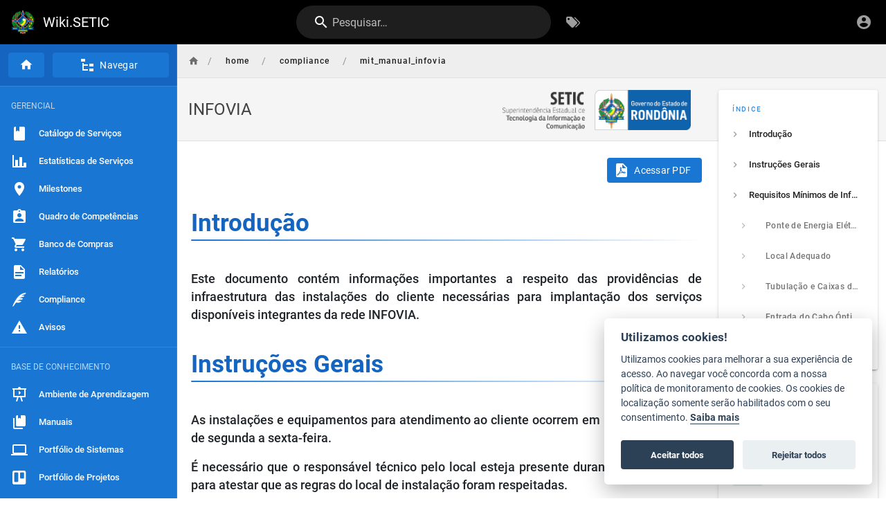

--- FILE ---
content_type: text/css; charset=UTF-8
request_url: https://wiki.setic.ro.gov.br/_assets/css/app.2a024e052450338c062c.css
body_size: 8870
content:
/*! Wiki.js - wiki.js.org - Licensed under AGPL */@font-face{font-family:KaTeX_AMS;src:url(/_assets/fonts/KaTeX_AMS-Regular.woff2) format("woff2"),url(/_assets/fonts/KaTeX_AMS-Regular.woff) format("woff"),url(/_assets/fonts/KaTeX_AMS-Regular.ttf) format("truetype");font-weight:400;font-style:normal}@font-face{font-family:KaTeX_Caligraphic;src:url(/_assets/fonts/KaTeX_Caligraphic-Bold.woff2) format("woff2"),url(/_assets/fonts/KaTeX_Caligraphic-Bold.woff) format("woff"),url(/_assets/fonts/KaTeX_Caligraphic-Bold.ttf) format("truetype");font-weight:700;font-style:normal}@font-face{font-family:KaTeX_Caligraphic;src:url(/_assets/fonts/KaTeX_Caligraphic-Regular.woff2) format("woff2"),url(/_assets/fonts/KaTeX_Caligraphic-Regular.woff) format("woff"),url(/_assets/fonts/KaTeX_Caligraphic-Regular.ttf) format("truetype");font-weight:400;font-style:normal}@font-face{font-family:KaTeX_Fraktur;src:url(/_assets/fonts/KaTeX_Fraktur-Bold.woff2) format("woff2"),url(/_assets/fonts/KaTeX_Fraktur-Bold.woff) format("woff"),url(/_assets/fonts/KaTeX_Fraktur-Bold.ttf) format("truetype");font-weight:700;font-style:normal}@font-face{font-family:KaTeX_Fraktur;src:url(/_assets/fonts/KaTeX_Fraktur-Regular.woff2) format("woff2"),url(/_assets/fonts/KaTeX_Fraktur-Regular.woff) format("woff"),url(/_assets/fonts/KaTeX_Fraktur-Regular.ttf) format("truetype");font-weight:400;font-style:normal}@font-face{font-family:KaTeX_Main;src:url(/_assets/fonts/KaTeX_Main-Bold.woff2) format("woff2"),url(/_assets/fonts/KaTeX_Main-Bold.woff) format("woff"),url(/_assets/fonts/KaTeX_Main-Bold.ttf) format("truetype");font-weight:700;font-style:normal}@font-face{font-family:KaTeX_Main;src:url(/_assets/fonts/KaTeX_Main-BoldItalic.woff2) format("woff2"),url(/_assets/fonts/KaTeX_Main-BoldItalic.woff) format("woff"),url(/_assets/fonts/KaTeX_Main-BoldItalic.ttf) format("truetype");font-weight:700;font-style:italic}@font-face{font-family:KaTeX_Main;src:url(/_assets/fonts/KaTeX_Main-Italic.woff2) format("woff2"),url(/_assets/fonts/KaTeX_Main-Italic.woff) format("woff"),url(/_assets/fonts/KaTeX_Main-Italic.ttf) format("truetype");font-weight:400;font-style:italic}@font-face{font-family:KaTeX_Main;src:url(/_assets/fonts/KaTeX_Main-Regular.woff2) format("woff2"),url(/_assets/fonts/KaTeX_Main-Regular.woff) format("woff"),url(/_assets/fonts/KaTeX_Main-Regular.ttf) format("truetype");font-weight:400;font-style:normal}@font-face{font-family:KaTeX_Math;src:url(/_assets/fonts/KaTeX_Math-BoldItalic.woff2) format("woff2"),url(/_assets/fonts/KaTeX_Math-BoldItalic.woff) format("woff"),url(/_assets/fonts/KaTeX_Math-BoldItalic.ttf) format("truetype");font-weight:700;font-style:italic}@font-face{font-family:KaTeX_Math;src:url(/_assets/fonts/KaTeX_Math-Italic.woff2) format("woff2"),url(/_assets/fonts/KaTeX_Math-Italic.woff) format("woff"),url(/_assets/fonts/KaTeX_Math-Italic.ttf) format("truetype");font-weight:400;font-style:italic}@font-face{font-family:"KaTeX_SansSerif";src:url(/_assets/fonts/KaTeX_SansSerif-Bold.woff2) format("woff2"),url(/_assets/fonts/KaTeX_SansSerif-Bold.woff) format("woff"),url(/_assets/fonts/KaTeX_SansSerif-Bold.ttf) format("truetype");font-weight:700;font-style:normal}@font-face{font-family:"KaTeX_SansSerif";src:url(/_assets/fonts/KaTeX_SansSerif-Italic.woff2) format("woff2"),url(/_assets/fonts/KaTeX_SansSerif-Italic.woff) format("woff"),url(/_assets/fonts/KaTeX_SansSerif-Italic.ttf) format("truetype");font-weight:400;font-style:italic}@font-face{font-family:"KaTeX_SansSerif";src:url(/_assets/fonts/KaTeX_SansSerif-Regular.woff2) format("woff2"),url(/_assets/fonts/KaTeX_SansSerif-Regular.woff) format("woff"),url(/_assets/fonts/KaTeX_SansSerif-Regular.ttf) format("truetype");font-weight:400;font-style:normal}@font-face{font-family:KaTeX_Script;src:url(/_assets/fonts/KaTeX_Script-Regular.woff2) format("woff2"),url(/_assets/fonts/KaTeX_Script-Regular.woff) format("woff"),url(/_assets/fonts/KaTeX_Script-Regular.ttf) format("truetype");font-weight:400;font-style:normal}@font-face{font-family:KaTeX_Size1;src:url(/_assets/fonts/KaTeX_Size1-Regular.woff2) format("woff2"),url(/_assets/fonts/KaTeX_Size1-Regular.woff) format("woff"),url(/_assets/fonts/KaTeX_Size1-Regular.ttf) format("truetype");font-weight:400;font-style:normal}@font-face{font-family:KaTeX_Size2;src:url(/_assets/fonts/KaTeX_Size2-Regular.woff2) format("woff2"),url(/_assets/fonts/KaTeX_Size2-Regular.woff) format("woff"),url(/_assets/fonts/KaTeX_Size2-Regular.ttf) format("truetype");font-weight:400;font-style:normal}@font-face{font-family:KaTeX_Size3;src:url(/_assets/fonts/KaTeX_Size3-Regular.woff2) format("woff2"),url(/_assets/fonts/KaTeX_Size3-Regular.woff) format("woff"),url(/_assets/fonts/KaTeX_Size3-Regular.ttf) format("truetype");font-weight:400;font-style:normal}@font-face{font-family:KaTeX_Size4;src:url(/_assets/fonts/KaTeX_Size4-Regular.woff2) format("woff2"),url(/_assets/fonts/KaTeX_Size4-Regular.woff) format("woff"),url(/_assets/fonts/KaTeX_Size4-Regular.ttf) format("truetype");font-weight:400;font-style:normal}@font-face{font-family:KaTeX_Typewriter;src:url(/_assets/fonts/KaTeX_Typewriter-Regular.woff2) format("woff2"),url(/_assets/fonts/KaTeX_Typewriter-Regular.woff) format("woff"),url(/_assets/fonts/KaTeX_Typewriter-Regular.ttf) format("truetype");font-weight:400;font-style:normal}.katex{font:normal 1.21em KaTeX_Main,Times New Roman,serif;line-height:1.2;text-indent:0;text-rendering:auto;border-color:currentColor}.katex *{-ms-high-contrast-adjust:none!important}.katex .katex-version:after{content:"0.12.0"}.katex .katex-mathml{position:absolute;clip:rect(1px,1px,1px,1px);padding:0;border:0;height:1px;width:1px;overflow:hidden}.katex .katex-html>.newline{display:block}.katex .base{position:relative;white-space:nowrap;width:min-content}.katex .base,.katex .strut{display:inline-block}.katex .textbf{font-weight:700}.katex .textit{font-style:italic}.katex .textrm{font-family:KaTeX_Main}.katex .textsf{font-family:KaTeX_SansSerif}.katex .texttt{font-family:KaTeX_Typewriter}.katex .mathnormal{font-family:KaTeX_Math;font-style:italic}.katex .mathit{font-family:KaTeX_Main;font-style:italic}.katex .mathrm{font-style:normal}.katex .mathbf{font-family:KaTeX_Main;font-weight:700}.katex .boldsymbol{font-family:KaTeX_Math;font-weight:700;font-style:italic}.katex .amsrm,.katex .mathbb,.katex .textbb{font-family:KaTeX_AMS}.katex .mathcal{font-family:KaTeX_Caligraphic}.katex .mathfrak,.katex .textfrak{font-family:KaTeX_Fraktur}.katex .mathtt{font-family:KaTeX_Typewriter}.katex .mathscr,.katex .textscr{font-family:KaTeX_Script}.katex .mathsf,.katex .textsf{font-family:KaTeX_SansSerif}.katex .mathboldsf,.katex .textboldsf{font-family:KaTeX_SansSerif;font-weight:700}.katex .mathitsf,.katex .textitsf{font-family:KaTeX_SansSerif;font-style:italic}.katex .mainrm{font-family:KaTeX_Main;font-style:normal}.katex .vlist-t{display:inline-table;table-layout:fixed;border-collapse:collapse}.katex .vlist-r{display:table-row}.katex .vlist{display:table-cell;vertical-align:bottom;position:relative}.katex .vlist>span{display:block;height:0;position:relative}.katex .vlist>span>span{display:inline-block}.katex .vlist>span>.pstrut{overflow:hidden;width:0}.katex .vlist-t2{margin-right:-2px}.katex .vlist-s{display:table-cell;vertical-align:bottom;font-size:1px;width:2px;min-width:2px}.katex .vbox{-ms-flex-direction:column;flex-direction:column;align-items:baseline}.katex .hbox,.katex .vbox{display:-ms-inline-flexbox;display:inline-flex}.katex .hbox{-ms-flex-direction:row;flex-direction:row;width:100%}.katex .thinbox{display:inline-flex;flex-direction:row;width:0;max-width:0}.katex .msupsub{text-align:left}.katex .mfrac>span>span{text-align:center}.katex .mfrac .frac-line{display:inline-block;width:100%;border-bottom-style:solid}.katex .hdashline,.katex .hline,.katex .mfrac .frac-line,.katex .overline .overline-line,.katex .rule,.katex .underline .underline-line{min-height:1px}.katex .mspace{display:inline-block}.katex .clap,.katex .llap,.katex .rlap{width:0;position:relative}.katex .clap>.inner,.katex .llap>.inner,.katex .rlap>.inner{position:absolute}.katex .clap>.fix,.katex .llap>.fix,.katex .rlap>.fix{display:inline-block}.katex .llap>.inner{right:0}.katex .clap>.inner,.katex .rlap>.inner{left:0}.katex .clap>.inner>span{margin-left:-50%;margin-right:50%}.katex .rule{display:inline-block;border:0 solid;position:relative}.katex .hline,.katex .overline .overline-line,.katex .underline .underline-line{display:inline-block;width:100%;border-bottom-style:solid}.katex .hdashline{display:inline-block;width:100%;border-bottom-style:dashed}.katex .sqrt>.root{margin-left:.27777778em;margin-right:-.55555556em}.katex .fontsize-ensurer.reset-size1.size1,.katex .sizing.reset-size1.size1{font-size:1em}.katex .fontsize-ensurer.reset-size1.size2,.katex .sizing.reset-size1.size2{font-size:1.2em}.katex .fontsize-ensurer.reset-size1.size3,.katex .sizing.reset-size1.size3{font-size:1.4em}.katex .fontsize-ensurer.reset-size1.size4,.katex .sizing.reset-size1.size4{font-size:1.6em}.katex .fontsize-ensurer.reset-size1.size5,.katex .sizing.reset-size1.size5{font-size:1.8em}.katex .fontsize-ensurer.reset-size1.size6,.katex .sizing.reset-size1.size6{font-size:2em}.katex .fontsize-ensurer.reset-size1.size7,.katex .sizing.reset-size1.size7{font-size:2.4em}.katex .fontsize-ensurer.reset-size1.size8,.katex .sizing.reset-size1.size8{font-size:2.88em}.katex .fontsize-ensurer.reset-size1.size9,.katex .sizing.reset-size1.size9{font-size:3.456em}.katex .fontsize-ensurer.reset-size1.size10,.katex .sizing.reset-size1.size10{font-size:4.148em}.katex .fontsize-ensurer.reset-size1.size11,.katex .sizing.reset-size1.size11{font-size:4.976em}.katex .fontsize-ensurer.reset-size2.size1,.katex .sizing.reset-size2.size1{font-size:.83333333em}.katex .fontsize-ensurer.reset-size2.size2,.katex .sizing.reset-size2.size2{font-size:1em}.katex .fontsize-ensurer.reset-size2.size3,.katex .sizing.reset-size2.size3{font-size:1.16666667em}.katex .fontsize-ensurer.reset-size2.size4,.katex .sizing.reset-size2.size4{font-size:1.33333333em}.katex .fontsize-ensurer.reset-size2.size5,.katex .sizing.reset-size2.size5{font-size:1.5em}.katex .fontsize-ensurer.reset-size2.size6,.katex .sizing.reset-size2.size6{font-size:1.66666667em}.katex .fontsize-ensurer.reset-size2.size7,.katex .sizing.reset-size2.size7{font-size:2em}.katex .fontsize-ensurer.reset-size2.size8,.katex .sizing.reset-size2.size8{font-size:2.4em}.katex .fontsize-ensurer.reset-size2.size9,.katex .sizing.reset-size2.size9{font-size:2.88em}.katex .fontsize-ensurer.reset-size2.size10,.katex .sizing.reset-size2.size10{font-size:3.45666667em}.katex .fontsize-ensurer.reset-size2.size11,.katex .sizing.reset-size2.size11{font-size:4.14666667em}.katex .fontsize-ensurer.reset-size3.size1,.katex .sizing.reset-size3.size1{font-size:.71428571em}.katex .fontsize-ensurer.reset-size3.size2,.katex .sizing.reset-size3.size2{font-size:.85714286em}.katex .fontsize-ensurer.reset-size3.size3,.katex .sizing.reset-size3.size3{font-size:1em}.katex .fontsize-ensurer.reset-size3.size4,.katex .sizing.reset-size3.size4{font-size:1.14285714em}.katex .fontsize-ensurer.reset-size3.size5,.katex .sizing.reset-size3.size5{font-size:1.28571429em}.katex .fontsize-ensurer.reset-size3.size6,.katex .sizing.reset-size3.size6{font-size:1.42857143em}.katex .fontsize-ensurer.reset-size3.size7,.katex .sizing.reset-size3.size7{font-size:1.71428571em}.katex .fontsize-ensurer.reset-size3.size8,.katex .sizing.reset-size3.size8{font-size:2.05714286em}.katex .fontsize-ensurer.reset-size3.size9,.katex .sizing.reset-size3.size9{font-size:2.46857143em}.katex .fontsize-ensurer.reset-size3.size10,.katex .sizing.reset-size3.size10{font-size:2.96285714em}.katex .fontsize-ensurer.reset-size3.size11,.katex .sizing.reset-size3.size11{font-size:3.55428571em}.katex .fontsize-ensurer.reset-size4.size1,.katex .sizing.reset-size4.size1{font-size:.625em}.katex .fontsize-ensurer.reset-size4.size2,.katex .sizing.reset-size4.size2{font-size:.75em}.katex .fontsize-ensurer.reset-size4.size3,.katex .sizing.reset-size4.size3{font-size:.875em}.katex .fontsize-ensurer.reset-size4.size4,.katex .sizing.reset-size4.size4{font-size:1em}.katex .fontsize-ensurer.reset-size4.size5,.katex .sizing.reset-size4.size5{font-size:1.125em}.katex .fontsize-ensurer.reset-size4.size6,.katex .sizing.reset-size4.size6{font-size:1.25em}.katex .fontsize-ensurer.reset-size4.size7,.katex .sizing.reset-size4.size7{font-size:1.5em}.katex .fontsize-ensurer.reset-size4.size8,.katex .sizing.reset-size4.size8{font-size:1.8em}.katex .fontsize-ensurer.reset-size4.size9,.katex .sizing.reset-size4.size9{font-size:2.16em}.katex .fontsize-ensurer.reset-size4.size10,.katex .sizing.reset-size4.size10{font-size:2.5925em}.katex .fontsize-ensurer.reset-size4.size11,.katex .sizing.reset-size4.size11{font-size:3.11em}.katex .fontsize-ensurer.reset-size5.size1,.katex .sizing.reset-size5.size1{font-size:.55555556em}.katex .fontsize-ensurer.reset-size5.size2,.katex .sizing.reset-size5.size2{font-size:.66666667em}.katex .fontsize-ensurer.reset-size5.size3,.katex .sizing.reset-size5.size3{font-size:.77777778em}.katex .fontsize-ensurer.reset-size5.size4,.katex .sizing.reset-size5.size4{font-size:.88888889em}.katex .fontsize-ensurer.reset-size5.size5,.katex .sizing.reset-size5.size5{font-size:1em}.katex .fontsize-ensurer.reset-size5.size6,.katex .sizing.reset-size5.size6{font-size:1.11111111em}.katex .fontsize-ensurer.reset-size5.size7,.katex .sizing.reset-size5.size7{font-size:1.33333333em}.katex .fontsize-ensurer.reset-size5.size8,.katex .sizing.reset-size5.size8{font-size:1.6em}.katex .fontsize-ensurer.reset-size5.size9,.katex .sizing.reset-size5.size9{font-size:1.92em}.katex .fontsize-ensurer.reset-size5.size10,.katex .sizing.reset-size5.size10{font-size:2.30444444em}.katex .fontsize-ensurer.reset-size5.size11,.katex .sizing.reset-size5.size11{font-size:2.76444444em}.katex .fontsize-ensurer.reset-size6.size1,.katex .sizing.reset-size6.size1{font-size:.5em}.katex .fontsize-ensurer.reset-size6.size2,.katex .sizing.reset-size6.size2{font-size:.6em}.katex .fontsize-ensurer.reset-size6.size3,.katex .sizing.reset-size6.size3{font-size:.7em}.katex .fontsize-ensurer.reset-size6.size4,.katex .sizing.reset-size6.size4{font-size:.8em}.katex .fontsize-ensurer.reset-size6.size5,.katex .sizing.reset-size6.size5{font-size:.9em}.katex .fontsize-ensurer.reset-size6.size6,.katex .sizing.reset-size6.size6{font-size:1em}.katex .fontsize-ensurer.reset-size6.size7,.katex .sizing.reset-size6.size7{font-size:1.2em}.katex .fontsize-ensurer.reset-size6.size8,.katex .sizing.reset-size6.size8{font-size:1.44em}.katex .fontsize-ensurer.reset-size6.size9,.katex .sizing.reset-size6.size9{font-size:1.728em}.katex .fontsize-ensurer.reset-size6.size10,.katex .sizing.reset-size6.size10{font-size:2.074em}.katex .fontsize-ensurer.reset-size6.size11,.katex .sizing.reset-size6.size11{font-size:2.488em}.katex .fontsize-ensurer.reset-size7.size1,.katex .sizing.reset-size7.size1{font-size:.41666667em}.katex .fontsize-ensurer.reset-size7.size2,.katex .sizing.reset-size7.size2{font-size:.5em}.katex .fontsize-ensurer.reset-size7.size3,.katex .sizing.reset-size7.size3{font-size:.58333333em}.katex .fontsize-ensurer.reset-size7.size4,.katex .sizing.reset-size7.size4{font-size:.66666667em}.katex .fontsize-ensurer.reset-size7.size5,.katex .sizing.reset-size7.size5{font-size:.75em}.katex .fontsize-ensurer.reset-size7.size6,.katex .sizing.reset-size7.size6{font-size:.83333333em}.katex .fontsize-ensurer.reset-size7.size7,.katex .sizing.reset-size7.size7{font-size:1em}.katex .fontsize-ensurer.reset-size7.size8,.katex .sizing.reset-size7.size8{font-size:1.2em}.katex .fontsize-ensurer.reset-size7.size9,.katex .sizing.reset-size7.size9{font-size:1.44em}.katex .fontsize-ensurer.reset-size7.size10,.katex .sizing.reset-size7.size10{font-size:1.72833333em}.katex .fontsize-ensurer.reset-size7.size11,.katex .sizing.reset-size7.size11{font-size:2.07333333em}.katex .fontsize-ensurer.reset-size8.size1,.katex .sizing.reset-size8.size1{font-size:.34722222em}.katex .fontsize-ensurer.reset-size8.size2,.katex .sizing.reset-size8.size2{font-size:.41666667em}.katex .fontsize-ensurer.reset-size8.size3,.katex .sizing.reset-size8.size3{font-size:.48611111em}.katex .fontsize-ensurer.reset-size8.size4,.katex .sizing.reset-size8.size4{font-size:.55555556em}.katex .fontsize-ensurer.reset-size8.size5,.katex .sizing.reset-size8.size5{font-size:.625em}.katex .fontsize-ensurer.reset-size8.size6,.katex .sizing.reset-size8.size6{font-size:.69444444em}.katex .fontsize-ensurer.reset-size8.size7,.katex .sizing.reset-size8.size7{font-size:.83333333em}.katex .fontsize-ensurer.reset-size8.size8,.katex .sizing.reset-size8.size8{font-size:1em}.katex .fontsize-ensurer.reset-size8.size9,.katex .sizing.reset-size8.size9{font-size:1.2em}.katex .fontsize-ensurer.reset-size8.size10,.katex .sizing.reset-size8.size10{font-size:1.44027778em}.katex .fontsize-ensurer.reset-size8.size11,.katex .sizing.reset-size8.size11{font-size:1.72777778em}.katex .fontsize-ensurer.reset-size9.size1,.katex .sizing.reset-size9.size1{font-size:.28935185em}.katex .fontsize-ensurer.reset-size9.size2,.katex .sizing.reset-size9.size2{font-size:.34722222em}.katex .fontsize-ensurer.reset-size9.size3,.katex .sizing.reset-size9.size3{font-size:.40509259em}.katex .fontsize-ensurer.reset-size9.size4,.katex .sizing.reset-size9.size4{font-size:.46296296em}.katex .fontsize-ensurer.reset-size9.size5,.katex .sizing.reset-size9.size5{font-size:.52083333em}.katex .fontsize-ensurer.reset-size9.size6,.katex .sizing.reset-size9.size6{font-size:.5787037em}.katex .fontsize-ensurer.reset-size9.size7,.katex .sizing.reset-size9.size7{font-size:.69444444em}.katex .fontsize-ensurer.reset-size9.size8,.katex .sizing.reset-size9.size8{font-size:.83333333em}.katex .fontsize-ensurer.reset-size9.size9,.katex .sizing.reset-size9.size9{font-size:1em}.katex .fontsize-ensurer.reset-size9.size10,.katex .sizing.reset-size9.size10{font-size:1.20023148em}.katex .fontsize-ensurer.reset-size9.size11,.katex .sizing.reset-size9.size11{font-size:1.43981481em}.katex .fontsize-ensurer.reset-size10.size1,.katex .sizing.reset-size10.size1{font-size:.24108004em}.katex .fontsize-ensurer.reset-size10.size2,.katex .sizing.reset-size10.size2{font-size:.28929605em}.katex .fontsize-ensurer.reset-size10.size3,.katex .sizing.reset-size10.size3{font-size:.33751205em}.katex .fontsize-ensurer.reset-size10.size4,.katex .sizing.reset-size10.size4{font-size:.38572806em}.katex .fontsize-ensurer.reset-size10.size5,.katex .sizing.reset-size10.size5{font-size:.43394407em}.katex .fontsize-ensurer.reset-size10.size6,.katex .sizing.reset-size10.size6{font-size:.48216008em}.katex .fontsize-ensurer.reset-size10.size7,.katex .sizing.reset-size10.size7{font-size:.57859209em}.katex .fontsize-ensurer.reset-size10.size8,.katex .sizing.reset-size10.size8{font-size:.69431051em}.katex .fontsize-ensurer.reset-size10.size9,.katex .sizing.reset-size10.size9{font-size:.83317261em}.katex .fontsize-ensurer.reset-size10.size10,.katex .sizing.reset-size10.size10{font-size:1em}.katex .fontsize-ensurer.reset-size10.size11,.katex .sizing.reset-size10.size11{font-size:1.19961427em}.katex .fontsize-ensurer.reset-size11.size1,.katex .sizing.reset-size11.size1{font-size:.20096463em}.katex .fontsize-ensurer.reset-size11.size2,.katex .sizing.reset-size11.size2{font-size:.24115756em}.katex .fontsize-ensurer.reset-size11.size3,.katex .sizing.reset-size11.size3{font-size:.28135048em}.katex .fontsize-ensurer.reset-size11.size4,.katex .sizing.reset-size11.size4{font-size:.32154341em}.katex .fontsize-ensurer.reset-size11.size5,.katex .sizing.reset-size11.size5{font-size:.36173633em}.katex .fontsize-ensurer.reset-size11.size6,.katex .sizing.reset-size11.size6{font-size:.40192926em}.katex .fontsize-ensurer.reset-size11.size7,.katex .sizing.reset-size11.size7{font-size:.48231511em}.katex .fontsize-ensurer.reset-size11.size8,.katex .sizing.reset-size11.size8{font-size:.57877814em}.katex .fontsize-ensurer.reset-size11.size9,.katex .sizing.reset-size11.size9{font-size:.69453376em}.katex .fontsize-ensurer.reset-size11.size10,.katex .sizing.reset-size11.size10{font-size:.83360129em}.katex .fontsize-ensurer.reset-size11.size11,.katex .sizing.reset-size11.size11{font-size:1em}.katex .delimsizing.size1{font-family:KaTeX_Size1}.katex .delimsizing.size2{font-family:KaTeX_Size2}.katex .delimsizing.size3{font-family:KaTeX_Size3}.katex .delimsizing.size4{font-family:KaTeX_Size4}.katex .delimsizing.mult .delim-size1>span{font-family:KaTeX_Size1}.katex .delimsizing.mult .delim-size4>span{font-family:KaTeX_Size4}.katex .nulldelimiter{display:inline-block;width:.12em}.katex .delimcenter,.katex .op-symbol{position:relative}.katex .op-symbol.small-op{font-family:KaTeX_Size1}.katex .op-symbol.large-op{font-family:KaTeX_Size2}.katex .accent>.vlist-t,.katex .op-limits>.vlist-t{text-align:center}.katex .accent .accent-body{position:relative}.katex .accent .accent-body:not(.accent-full){width:0}.katex .overlay{display:block}.katex .mtable .vertical-separator{display:inline-block;min-width:1px}.katex .mtable .arraycolsep{display:inline-block}.katex .mtable .col-align-c>.vlist-t{text-align:center}.katex .mtable .col-align-l>.vlist-t{text-align:left}.katex .mtable .col-align-r>.vlist-t{text-align:right}.katex .svg-align{text-align:left}.katex svg{display:block;position:absolute;width:100%;height:inherit;fill:currentColor;stroke:currentColor;fill-rule:nonzero;fill-opacity:1;stroke-width:1;stroke-linecap:butt;stroke-linejoin:miter;stroke-miterlimit:4;stroke-dasharray:none;stroke-dashoffset:0;stroke-opacity:1}.katex svg path{stroke:none}.katex img{border-style:none;min-width:0;min-height:0;max-width:none;max-height:none}.katex .stretchy{width:100%;display:block;position:relative;overflow:hidden}.katex .stretchy:after,.katex .stretchy:before{content:""}.katex .hide-tail{width:100%;position:relative;overflow:hidden}.katex .halfarrow-left{position:absolute;left:0;width:50.2%;overflow:hidden}.katex .halfarrow-right{position:absolute;right:0;width:50.2%;overflow:hidden}.katex .brace-left{position:absolute;left:0;width:25.1%;overflow:hidden}.katex .brace-center{position:absolute;left:25%;width:50%;overflow:hidden}.katex .brace-right{position:absolute;right:0;width:25.1%;overflow:hidden}.katex .x-arrow-pad{padding:0 .5em}.katex .mover,.katex .munder,.katex .x-arrow{text-align:center}.katex .boxpad{padding:0 .3em}.katex .fbox,.katex .fcolorbox{box-sizing:border-box;border:.04em solid}.katex .cancel-pad{padding:0 .2em}.katex .cancel-lap{margin-left:-.2em;margin-right:-.2em}.katex .sout{border-bottom-style:solid;border-bottom-width:.08em}.katex-display{display:block;margin:1em 0;text-align:center}.katex-display>.katex{display:block;text-align:center;white-space:nowrap}.katex-display>.katex>.katex-html{display:block;position:relative}.katex-display>.katex>.katex-html>.tag{position:absolute;right:0}.katex-display.leqno>.katex>.katex-html>.tag{left:0;right:auto}.katex-display.fleqn>.katex{text-align:left;padding-left:2em}.d2h-wrapper{text-align:left}.d2h-file-header{height:35px;padding:5px 10px;border-bottom:1px solid #d8d8d8;background-color:#f7f7f7}.d2h-file-stats{display:-webkit-box;display:-ms-flexbox;display:flex;margin-left:auto;font-size:14px}.d2h-lines-added{text-align:right;border:1px solid #b4e2b4;border-radius:5px 0 0 5px;color:#399839;padding:2px;vertical-align:middle}.d2h-lines-deleted{text-align:left;border:1px solid #e9aeae;border-radius:0 5px 5px 0;color:#c33;padding:2px;vertical-align:middle;margin-left:1px}.d2h-file-name-wrapper{display:-webkit-box;display:-ms-flexbox;display:flex;-webkit-box-align:center;-ms-flex-align:center;align-items:center;width:100%;font-family:Source Sans Pro,Helvetica Neue,Helvetica,Arial,sans-serif;font-size:15px}.d2h-file-name{white-space:nowrap;text-overflow:ellipsis;overflow-x:hidden}.d2h-file-wrapper{border:1px solid #ddd;border-radius:3px;margin-bottom:1em}.d2h-diff-table{width:100%;border-collapse:collapse;font-family:Menlo,Consolas,monospace;font-size:13px}.d2h-files-diff{display:block;width:100%;height:100%}.d2h-file-diff{overflow-y:hidden}.d2h-file-side-diff{display:inline-block;overflow-x:scroll;overflow-y:hidden;width:50%;margin-right:-4px;margin-bottom:-8px}.d2h-code-line{padding:0 8em}.d2h-code-line,.d2h-code-side-line{display:inline-block;white-space:nowrap}.d2h-code-side-line{padding:0 4.5em}.d2h-code-line del,.d2h-code-side-line del{display:inline-block;margin-top:-1px;text-decoration:none;background-color:#ffb6ba;border-radius:.2em}.d2h-code-line ins,.d2h-code-side-line ins{display:inline-block;margin-top:-1px;text-decoration:none;background-color:#97f295;border-radius:.2em;text-align:left}.d2h-code-line-ctn,.d2h-code-line-prefix{display:inline;background:none;padding:0;word-wrap:normal;white-space:pre}.line-num1{float:left}.line-num1,.line-num2{-webkit-box-sizing:border-box;box-sizing:border-box;width:3.5em;overflow:hidden;text-overflow:ellipsis;padding:0 .5em}.line-num2{float:right}.d2h-code-linenumber{-webkit-box-sizing:border-box;box-sizing:border-box;width:7.5em;position:absolute;display:inline-block;background-color:#fff;color:rgba(0,0,0,.3);text-align:right;border:solid #eee;border-width:0 1px;cursor:pointer}.d2h-code-linenumber:after{content:"\200b"}.d2h-code-side-linenumber{position:absolute;display:inline-block;-webkit-box-sizing:border-box;box-sizing:border-box;width:4em;background-color:#fff;color:rgba(0,0,0,.3);text-align:right;border:solid #eee;border-width:0 1px;cursor:pointer;overflow:hidden;text-overflow:ellipsis;padding:0 .5em}.d2h-code-side-linenumber:after{content:"\200b"}.d2h-code-side-emptyplaceholder,.d2h-emptyplaceholder{background-color:#f1f1f1;border-color:#e1e1e1}.d2h-code-line-prefix,.d2h-code-linenumber,.d2h-code-side-linenumber,.d2h-emptyplaceholder{-webkit-user-select:none;-moz-user-select:none;-ms-user-select:none;user-select:none}.d2h-code-linenumber,.d2h-code-side-linenumber{direction:rtl}.d2h-del{background-color:#fee8e9;border-color:#e9aeae}.d2h-ins{background-color:#dfd;border-color:#b4e2b4}.d2h-info{background-color:#f8fafd;color:rgba(0,0,0,.3);border-color:#d5e4f2}.d2h-file-diff .d2h-del.d2h-change{background-color:#fdf2d0}.d2h-file-diff .d2h-ins.d2h-change{background-color:#ded}.d2h-file-list-wrapper{margin-bottom:10px}.d2h-file-list-wrapper a{text-decoration:none;color:#3572b0}.d2h-file-list-wrapper a:visited{color:#3572b0}.d2h-file-list-header{text-align:left}.d2h-file-list-title{font-weight:700}.d2h-file-list-line{display:-webkit-box;display:-ms-flexbox;display:flex;text-align:left}.d2h-file-list{display:block;list-style:none;padding:0;margin:0}.d2h-file-list>li{border-bottom:1px solid #ddd;padding:5px 10px;margin:0}.d2h-file-list>li:last-child{border-bottom:none}.d2h-file-switch{display:none;font-size:10px;cursor:pointer}.d2h-icon{vertical-align:middle;margin-right:10px;fill:currentColor}.d2h-deleted{color:#c33}.d2h-added{color:#399839}.d2h-changed{color:#d0b44c}.d2h-moved{color:#3572b0}.d2h-tag{display:-webkit-box;display:-ms-flexbox;display:flex;font-size:10px;margin-left:5px;padding:0 2px;background-color:#fff}.d2h-deleted-tag{border:1px solid #c33}.d2h-added-tag{border:1px solid #399839}.d2h-changed-tag{border:1px solid #d0b44c}.d2h-moved-tag{border:1px solid #3572b0}html{box-sizing:border-box;height:100%;overflow-y:auto!important}*,:after,:before{box-sizing:inherit}.is-hidden,[v-cloak]{display:none}#root{position:relative;min-height:100%}#root.is-fullscreen{height:100vh}.v-application--wrap{transition:all 1.2s ease;transform-origin:50% 50%}.theme--dark .v-application--wrap{background-color:#212121}@media only screen and (min-width:960px){.v-application .v-footer{padding-left:272px}}#root .v-application .overline{line-height:1rem;font-size:.625rem!important;font-weight:400;letter-spacing:.1666666667em!important}#root .v-application .radius-0{border-radius:0}#root .v-application .radius-1{border-radius:1px}#root .v-application .radius-2{border-radius:2px}#root .v-application .radius-3{border-radius:3px}#root .v-application .radius-4{border-radius:4px}#root .v-application .radius-5{border-radius:5px}#root .v-application .radius-6{border-radius:6px}#root .v-application .radius-7{border-radius:7px}#root .v-application .radius-8{border-radius:8px}#root .v-application .radius-9{border-radius:9px}#root .v-application .radius-10{border-radius:10px}#root .v-application .radius-11{border-radius:11px}#root .v-application .radius-12{border-radius:12px}#root .v-application .radius-13{border-radius:13px}#root .v-application .radius-14{border-radius:14px}#root .v-application .radius-15{border-radius:15px}#root .v-application .radius-16{border-radius:16px}#root .v-application .radius-17{border-radius:17px}#root .v-application .radius-18{border-radius:18px}#root .v-application .radius-19{border-radius:19px}#root .v-application .radius-20{border-radius:20px}#root .v-application .radius-21{border-radius:21px}#root .v-application .radius-22{border-radius:22px}#root .v-application .radius-23{border-radius:23px}#root .v-application .radius-24{border-radius:24px}#root .v-application .radius-25{border-radius:25px}#root .v-application .grey.darken-2-d1{background-color:#5e5e5e!important;border-color:#5e5e5e!important}#root .v-application .grey.darken-2-l1{background-color:#646464!important;border-color:#646464!important}#root .v-application .grey.darken-3-d1{background-color:#3f3f3f!important;border-color:#3f3f3f!important}#root .v-application .grey.darken-3-l1{background-color:#454545!important;border-color:#454545!important}#root .v-application .grey.darken-4-d1{background-color:#1e1e1e!important;border-color:#1e1e1e!important}#root .v-application .grey.darken-4-l1{background-color:#242424!important;border-color:#242424!important}#root .v-application .grey.darken-2-d2{background-color:#5c5c5c!important;border-color:#5c5c5c!important}#root .v-application .grey.darken-2-l2{background-color:#666!important;border-color:#666!important}#root .v-application .grey.darken-3-d2{background-color:#3d3d3d!important;border-color:#3d3d3d!important}#root .v-application .grey.darken-3-l2{background-color:#474747!important;border-color:#474747!important}#root .v-application .grey.darken-4-d2{background-color:#1c1c1c!important;border-color:#1c1c1c!important}#root .v-application .grey.darken-4-l2{background-color:#262626!important;border-color:#262626!important}#root .v-application .grey.darken-2-d3{background-color:#595959!important;border-color:#595959!important}#root .v-application .grey.darken-2-l3{background-color:#696969!important;border-color:#696969!important}#root .v-application .grey.darken-3-d3{background-color:#3a3a3a!important;border-color:#3a3a3a!important}#root .v-application .grey.darken-3-l3{background-color:#4a4a4a!important;border-color:#4a4a4a!important}#root .v-application .grey.darken-4-d3{background-color:#191919!important;border-color:#191919!important}#root .v-application .grey.darken-4-l3{background-color:#292929!important;border-color:#292929!important}#root .v-application .grey.darken-2-d4{background-color:#575757!important;border-color:#575757!important}#root .v-application .grey.darken-2-l4{background-color:#6b6b6b!important;border-color:#6b6b6b!important}#root .v-application .grey.darken-3-d4{background-color:#383838!important;border-color:#383838!important}#root .v-application .grey.darken-3-l4{background-color:#4c4c4c!important;border-color:#4c4c4c!important}#root .v-application .grey.darken-4-d4{background-color:#171717!important;border-color:#171717!important}#root .v-application .grey.darken-4-l4{background-color:#2b2b2b!important;border-color:#2b2b2b!important}#root .v-application .grey.darken-2-d5{background-color:#545454!important;border-color:#545454!important}#root .v-application .grey.darken-2-l5{background-color:#6e6e6e!important;border-color:#6e6e6e!important}#root .v-application .grey.darken-3-d5{background-color:#353535!important;border-color:#353535!important}#root .v-application .grey.darken-3-l5{background-color:#4f4f4f!important;border-color:#4f4f4f!important}#root .v-application .grey.darken-4-d5{background-color:#141414!important;border-color:#141414!important}#root .v-application .grey.darken-4-l5{background-color:#2e2e2e!important;border-color:#2e2e2e!important}#root .v-application .grey.darken-5{background-color:#0c0c0c!important;border-color:#0c0c0c!important}#root .v-application .blue.darken-5{background-color:#051d43!important;border-color:#051d43!important}#root .v-application .indigo.darken-5{background-color:#111754!important;border-color:#111754!important}.icons{display:inline-block;color:#424242}.icons.is-text{display:inline-block;width:1em;height:1em;vertical-align:middle;position:relative;top:-.0625em;stroke:none;fill:none}.icons.is-16{width:16px;height:16px}.icons.is-18{width:18px;height:18px}.icons.is-20{width:20px;height:20px}.icons.is-24{width:24px;height:24px}.icons.is-32{width:32px;height:32px}.icons.is-48{width:48px;height:48px}.icons.is-64{width:64px;height:64px}.icons.is-96{width:96px;height:96px}.icons.is-128{width:128px;height:128px}.icons.has-right-pad{margin-right:.5rem}.icons.is-outlined{stroke-width:2px}.icons.is-outlined use{fill:inherit;stroke:#424242}.material-design-icon{-js-display:inline-flex;display:inline-flex}body{-webkit-backface-visibility:hidden}.animated{animation-duration:1s;animation-fill-mode:both}.animated.infinite{animation-iteration-count:infinite}.animated.hinge{animation-duration:2s}.animated.bounceIn,.animated.bounceOut,.animated.flipOutX,.animated.flipOutY{animation-duration:.75s}@keyframes bounce{0%,20%,50%,80%,to{transform:translateY(0)}40%{transform:translateY(-30px)}60%{transform:translateY(-15px)}}.bounce{animation-name:bounce}@keyframes bounceIn{0%{opacity:0;transform:scale(.3)}50%{opacity:1;transform:scale(1.05)}70%{transform:scale(.9)}to{transform:scale(1)}}.bounceIn{animation-name:bounceIn}@keyframes bounceInDown{0%{opacity:0;transform:translateY(-2000px)}60%{opacity:1;transform:translateY(30px)}80%{transform:translateY(-10px)}to{transform:translateY(0)}}.bounceInDown{animation-name:bounceInDown}@keyframes bounceInLeft{0%{opacity:0;transform:translateX(-2000px)}60%{opacity:1;transform:translateX(30px)}80%{transform:translateX(-10px)}to{transform:translateX(0)}}.bounceInLeft{animation-name:bounceInLeft}@keyframes bounceInRight{0%{opacity:0;transform:translateX(2000px)}60%{opacity:1;transform:translateX(-30px)}80%{transform:translateX(10px)}to{transform:translateX(0)}}.bounceInRight{animation-name:bounceInRight}@keyframes bounceInUp{0%{opacity:0;transform:translateY(2000px)}60%{opacity:1;transform:translateY(-30px)}80%{transform:translateY(10px)}to{transform:translateY(0)}}.bounceInUp{animation-name:bounceInUp}@keyframes bounceOut{0%{transform:scale(1)}25%{transform:scale(.95)}50%{opacity:1;transform:scale(1.1)}to{opacity:0;transform:scale(.3)}}.bounceOut{animation-name:bounceOut}@keyframes bounceOutDown{0%{transform:translateY(0)}20%{opacity:1;transform:translateY(-20px)}to{opacity:0;transform:translateY(2000px)}}.bounceOutDown{animation-name:bounceOutDown}@keyframes bounceOutLeft{0%{transform:translateX(0)}20%{opacity:1;transform:translateX(20px)}to{opacity:0;transform:translateX(-2000px)}}.bounceOutLeft{animation-name:bounceOutLeft}@keyframes bounceOutRight{0%{transform:translateX(0)}20%{opacity:1;transform:translateX(-20px)}to{opacity:0;transform:translateX(2000px)}}.bounceOutRight{animation-name:bounceOutRight}@keyframes bounceOutUp{0%{transform:translateY(0)}20%{opacity:1;transform:translateY(20px)}to{opacity:0;transform:translateY(-2000px)}}.bounceOutUp{animation-name:bounceOutUp}@keyframes fadeIn{0%{opacity:0}to{opacity:1}}.fadeIn{animation-name:fadeIn}@keyframes fadeInDown{0%{opacity:0;transform:translateY(-20px)}to{opacity:1;transform:translateY(0)}}.fadeInDown{animation-name:fadeInDown}@keyframes fadeInDownBig{0%{opacity:0;transform:translateY(-2000px)}to{opacity:1;transform:translateY(0)}}.fadeInDownBig{animation-name:fadeInDownBig}@keyframes fadeInLeft{0%{opacity:0;transform:translateX(-20px)}to{opacity:1;transform:translateX(0)}}.fadeInLeft{animation-name:fadeInLeft}@keyframes fadeInLeftBig{0%{opacity:0;transform:translateX(-2000px)}to{opacity:1;transform:translateX(0)}}.fadeInLeftBig{animation-name:fadeInLeftBig}@keyframes fadeInRight{0%{opacity:0;transform:translateX(20px)}to{opacity:1;transform:translateX(0)}}.fadeInRight{animation-name:fadeInRight}@keyframes fadeInRightBig{0%{opacity:0;transform:translateX(2000px)}to{opacity:1;transform:translateX(0)}}.fadeInRightBig{animation-name:fadeInRightBig}@keyframes fadeInUp{0%{opacity:0;transform:translateY(20px)}to{opacity:1;transform:translateY(0)}}.fadeInUp{animation-name:fadeInUp}@keyframes fadeInUpBig{0%{opacity:0;transform:translateY(2000px)}to{opacity:1;transform:translateY(0)}}.fadeInUpBig{animation-name:fadeInUpBig}@keyframes fadeOut{0%{opacity:1}to{opacity:0}}.fadeOut{animation-name:fadeOut}@keyframes fadeOutDown{0%{opacity:1;transform:translateY(0)}to{opacity:0;transform:translateY(20px)}}.fadeOutDown{animation-name:fadeOutDown}@keyframes fadeOutDownBig{0%{opacity:1;transform:translateY(0)}to{opacity:0;transform:translateY(2000px)}}.fadeOutDownBig{animation-name:fadeOutDownBig}@keyframes fadeOutLeft{0%{opacity:1;transform:translateX(0)}to{opacity:0;transform:translateX(-20px)}}.fadeOutLeft{animation-name:fadeOutLeft}@keyframes fadeOutLeftBig{0%{opacity:1;transform:translateX(0)}to{opacity:0;transform:translateX(-2000px)}}.fadeOutLeftBig{animation-name:fadeOutLeftBig}@keyframes fadeOutRight{0%{opacity:1;transform:translateX(0)}to{opacity:0;transform:translateX(20px)}}.fadeOutRight{animation-name:fadeOutRight}@keyframes fadeOutRightBig{0%{opacity:1;transform:translateX(0)}to{opacity:0;transform:translateX(2000px)}}.fadeOutRightBig{animation-name:fadeOutRightBig}@keyframes fadeOutUp{0%{opacity:1;transform:translateY(0)}to{opacity:0;transform:translateY(-20px)}}.fadeOutUp{animation-name:fadeOutUp}@keyframes fadeOutUpBig{0%{opacity:1;transform:translateY(0)}to{opacity:0;transform:translateY(-2000px)}}.fadeOutUpBig{animation-name:fadeOutUpBig}@keyframes zoomIn{0%{opacity:0;transform:scale3d(.3,.3,.3)}50%{opacity:1}}.zoomIn{animation-name:zoomIn}@keyframes zoomInDown{0%{opacity:0;transform:scale3d(.1,.1,.1) translate3d(0,-1000px,0);animation-timing-function:cubic-bezier(.55,.055,.675,.19)}60%{opacity:1;transform:scale3d(.475,.475,.475) translate3d(0,60px,0);animation-timing-function:cubic-bezier(.175,.885,.32,1)}}.zoomInDown{animation-name:zoomInDown}@keyframes zoomInLeft{0%{opacity:0;transform:scale3d(.1,.1,.1) translate3d(-1000px,0,0);animation-timing-function:cubic-bezier(.55,.055,.675,.19)}60%{opacity:1;transform:scale3d(.475,.475,.475) translate3d(10px,0,0);animation-timing-function:cubic-bezier(.175,.885,.32,1)}}.zoomInLeft{animation-name:zoomInLeft}@keyframes zoomInRight{0%{opacity:0;transform:scale3d(.1,.1,.1) translate3d(1000px,0,0);animation-timing-function:cubic-bezier(.55,.055,.675,.19)}60%{opacity:1;transform:scale3d(.475,.475,.475) translate3d(-10px,0,0);animation-timing-function:cubic-bezier(.175,.885,.32,1)}}.zoomInRight{animation-name:zoomInRight}@keyframes zoomInUp{0%{opacity:0;transform:scale3d(.1,.1,.1) translate3d(0,1000px,0);animation-timing-function:cubic-bezier(.55,.055,.675,.19)}60%{opacity:1;transform:scale3d(.475,.475,.475) translate3d(0,-60px,0);animation-timing-function:cubic-bezier(.175,.885,.32,1)}}.zoomInUp{animation-name:zoomInUp}@keyframes zoomOut{0%{opacity:1}50%{opacity:0;transform:scale3d(.3,.3,.3)}to{opacity:0}}.zoomOut{animation-name:zoomOut}@keyframes zoomOutDown{40%{opacity:1;transform:scale3d(.475,.475,.475) translate3d(0,-60px,0);animation-timing-function:cubic-bezier(.55,.055,.675,.19)}to{opacity:0;transform:scale3d(.1,.1,.1) translate3d(0,2000px,0);transform-origin:center bottom;animation-timing-function:cubic-bezier(.175,.885,.32,1)}}.zoomOutDown{animation-name:zoomOutDown}@keyframes zoomOutLeft{40%{opacity:1;transform:scale3d(.475,.475,.475) translate3d(42px,0,0)}to{opacity:0;transform:scale3d(.1) translate3d(-2000px,0,0);transform-origin:left center}}.zoomOutLeft{animation-name:zoomOutLeft}@keyframes zoomOutRight{40%{opacity:1;transform:scale3d(.475,.475,.475) translate3d(-42px,0,0)}to{opacity:0;transform:scale3d(.1) translate3d(2000px,0,0);transform-origin:right center}}.zoomOutRight{animation-name:zoomOutRight}@keyframes zoomOutUp{40%{opacity:1;transform:scale3d(.475,.475,.475) translate3d(0,60px,0);animation-timing-function:cubic-bezier(.55,.055,.675,.19)}to{opacity:0;transform:scale3d(.1,.1,.1) translate3d(0,-2000px,0);transform-origin:center bottom;animation-timing-function:cubic-bezier(.175,.885,.32,1)}}.zoomOutUp{animation-name:zoomOutUp}.wait-p1s{animation-delay:.1s!important}.wait-p2s{animation-delay:.2s!important}.wait-p3s{animation-delay:.3s!important}.wait-p4s{animation-delay:.4s!important}.wait-p5s{animation-delay:.5s!important}.wait-p6s{animation-delay:.6s!important}.wait-p7s{animation-delay:.7s!important}.wait-p8s{animation-delay:.8s!important}.wait-p9s{animation-delay:.9s!important}.wait-p10s{animation-delay:1s!important}.wait-p11s{animation-delay:1.1s!important}.cm-s-wikijs-dark.CodeMirror{background:#191919;color:#e0e0e0}.cm-s-wikijs-dark .cm-matchhighlight,.cm-s-wikijs-dark div.CodeMirror-selected{background:#1565c0}.cm-s-wikijs-dark .CodeMirror-line::selection,.cm-s-wikijs-dark .CodeMirror-line>span::selection,.cm-s-wikijs-dark .CodeMirror-line>span>span::selection{background:#ffc107}.cm-s-wikijs-dark .CodeMirror-line::-moz-selection,.cm-s-wikijs-dark .CodeMirror-line>span::-moz-selection,.cm-s-wikijs-dark .CodeMirror-line>span>span::-moz-selection{background:#ffc107}.cm-s-wikijs-dark .CodeMirror-gutters{background:#121212;border-right:1px solid #212121}.cm-s-wikijs-dark .CodeMirror-guttermarker{color:#ac4142}.cm-s-wikijs-dark .CodeMirror-guttermarker-subtle{color:#505050}.cm-s-wikijs-dark .CodeMirror-linenumber{color:#424242}.cm-s-wikijs-dark .CodeMirror-cursor{border-left:1px solid #b0b0b0}.cm-s-wikijs-dark span.cm-comment{color:#ef6c00}.cm-s-wikijs-dark span.cm-atom,.cm-s-wikijs-dark span.cm-number{color:#aa759f}.cm-s-wikijs-dark span.cm-attribute,.cm-s-wikijs-dark span.cm-property{color:#90a959}.cm-s-wikijs-dark span.cm-keyword{color:#ac4142}.cm-s-wikijs-dark span.cm-string{color:#f4bf75}.cm-s-wikijs-dark span.cm-variable{color:#90a959}.cm-s-wikijs-dark span.cm-variable-2{color:#6a9fb5}.cm-s-wikijs-dark span.cm-def{color:#d28445}.cm-s-wikijs-dark span.cm-bracket{color:#e0e0e0}.cm-s-wikijs-dark span.cm-tag{color:#ac4142}.cm-s-wikijs-dark span.cm-link{color:#aa759f}.cm-s-wikijs-dark span.cm-error{background:#ac4142;color:#b0b0b0}.cm-s-wikijs-dark .CodeMirror-activeline-background{background:#212121}.cm-s-wikijs-dark .CodeMirror-matchingbracket{text-decoration:underline;color:#fff!important}.cm-s-wikijs-dark .CodeMirror-foldmarker{margin-left:10px;display:inline-block;background-color:rgba(255,143,0,.3);padding:8px 5px;color:#ffc107;border-radius:5px;text-shadow:none}.cm-s-wikijs-dark .CodeMirror-buttonmarker{display:inline-block;background-color:rgba(33,150,243,.3);border:1px solid #1565c0;padding:1px 10px;color:#90caf9!important;border-radius:5px;margin-left:5px;cursor:pointer}.v-application .katex .accent{background-color:inherit!important;border-color:inherit!important}.v-btn.is-icon{min-width:auto}.btn-animate-rotate i{transition:all 4s ease;transform:rotate(0deg)}.btn-animate-rotate:hover i{transform:rotate(1turn)}.btn-animate-grow i{transition:all 2s ease;transform:scale(1)}.btn-animate-grow:hover i{transform:scale(1.25)}.btn-animate-edit i{transition:all .7s cubic-bezier(.68,-.55,.265,1.55);transform:rotate(0deg)}.btn-animate-edit:hover i{transform:rotate(-45deg)}.btn-animate-wrench i{transition:all .7s cubic-bezier(.68,-.55,.265,1.55);transform:rotate(0deg)}.btn-animate-wrench:hover i{transform:rotate(45deg)}.btn-animate-app i{transition:all .6s ease;transform:translateZ(0);transform-style:preserve-3d}.btn-animate-app:hover i{transform:scale(.7) rotateX(-180deg)}.btn-normalcase{text-transform:none}.v-data-table .is-clickable{cursor:pointer}.dialog-header{background-color:#1976d2;background-image:radial-gradient(ellipse at top,#2196f3,#1976d2),radial-gradient(ellipse at bottom,#1565c0,#1976d2);height:60px;color:#fff;-js-display:flex;display:flex;align-items:center;padding:0 1rem;font-size:1.2rem}.dialog-header.is-red{background-color:#d32f2f;background-image:radial-gradient(ellipse at top,#f44336,#d32f2f),radial-gradient(ellipse at bottom,#c62828,#d32f2f)}.dialog-header.is-orange{background-color:#f57c00;background-image:radial-gradient(ellipse at top,#fb8c00,#ef6c00),radial-gradient(ellipse at bottom,#e65100,#ef6c00)}.dialog-header.is-indigo{background-color:#303f9f;background-image:radial-gradient(ellipse at top,#3f51b5,#303f9f),radial-gradient(ellipse at bottom,#283593,#303f9f)}.dialog-header.is-dark{background-color:#212121;background-image:radial-gradient(ellipse at top,#424242,#212121),radial-gradient(ellipse at bottom,#424242,#212121)}.dialog-header.is-teal{background-color:#00796b;background-image:radial-gradient(ellipse at top,#009688,#00796b),radial-gradient(ellipse at bottom,#00695c,#00796b)}@media screen and (max-width:768px){.v-dialog--fullscreen{padding-top:56px}}.wiki-form.theme--light{background-color:#fafafa}.wiki-form .v-text-field--outline .v-input__slot{background-color:#fff!important;border-color:#e0e0e0!important;border-radius:7px}.theme--dark .wiki-form .v-text-field--outline .v-input__slot{background-color:#2e2e2e!important;border-color:#616161!important}.theme--dark .wiki-form .v-text-field--outline .v-input__slot .v-label.v-label--active.primary--text{color:#2196f3!important}.wiki-form .v-text-field--outline.v-input--is-focused .v-input__slot{border-color:#2196f3!important}.theme--dark .wiki-form .v-text-field--outline .v-icon.primary--text{color:#2196f3!important}.grad-tabs>.v-tabs-bar{background-image:linear-gradient(0deg,rgba(0,0,0,.025),transparent);border-bottom:1px solid rgba(0,0,0,.1);border-radius:4px 4px 0 0}.theme--dark .grad-tabs>.v-tabs-bar{background-image:linear-gradient(180deg,hsla(0,0%,100%,.05),transparent);border-bottom-color:transparent}.newpage{background:linear-gradient(180deg,#093272,#9c27b0);height:100%;-js-display:flex;display:flex;flex-direction:column;justify-content:center;align-items:center;color:#fafafa}.newpage:before{display:block;width:100%;height:100%;background-image:url(/_assets/svg/motif-circuit.svg);background-position:50%;background-repeat:repeat;background-size:200px;z-index:0;opacity:.75;animation:onboardingBgReveal 80s linear infinite}.newpage:after,.newpage:before{content:"";position:absolute;top:0;left:0}.newpage:after{background-color:transparent;background-image:url(/_assets/svg/motif-overlay.svg);background-attachment:fixed;background-size:cover;opacity:.5;width:100vw;height:100vh}.newpage-content{-js-display:flex;display:flex;flex-direction:column;justify-content:center;align-items:center;z-index:2}.newpage img{height:250px;margin-bottom:3rem;z-index:2;animation-duration:2s}@media screen and (max-width:768px){.newpage img{height:200px}}.newpage h1{font-size:1.5rem;margin-bottom:1rem;z-index:2}.newpage h2{margin-bottom:3rem;z-index:2}.newpage .v-btn{z-index:2}.notfound{background:linear-gradient(180deg,#480b0b,#e53935);height:100%;-js-display:flex;display:flex;flex-direction:column;justify-content:center;align-items:center;color:#fafafa}.notfound:before{display:block;width:100%;height:100%;background-image:url(/_assets/svg/motif-circuit.svg);background-position:50%;background-repeat:repeat;background-size:200px;z-index:0;opacity:.75;animation:onboardingBgReveal 80s linear infinite}.notfound:after,.notfound:before{content:"";position:absolute;top:0;left:0}.notfound:after{background-color:transparent;background-image:url(/_assets/svg/motif-overlay.svg);background-attachment:fixed;background-size:cover;opacity:.5;width:100vw;height:100vh}.notfound-content{-js-display:flex;display:flex;flex-direction:column;justify-content:center;align-items:center;z-index:2}.notfound img{height:250px;margin-bottom:3rem;z-index:2;animation-duration:2s}@media screen and (max-width:768px){.notfound img{height:200px}}.notfound h1{font-size:1.5rem;margin-bottom:1rem;z-index:2}.notfound h2{margin-bottom:3rem;z-index:2}.notfound .v-btn{z-index:2}.unauthorized{background:linear-gradient(180deg,#093272,#f44336);height:100%;-js-display:flex;display:flex;flex-direction:column;justify-content:center;align-items:center;color:#fafafa}.unauthorized:before{display:block;width:100%;height:100%;background-image:url(/_assets/svg/motif-diagonals.svg);background-position:50%;background-repeat:repeat;background-size:50px;z-index:0;opacity:.75;animation:onboardingBgReveal 50s linear infinite}.unauthorized:after,.unauthorized:before{content:"";position:absolute;top:0;left:0}.unauthorized:after{background-color:transparent;background-image:url(/_assets/svg/motif-overlay.svg);background-attachment:fixed;background-size:cover;opacity:.5;width:100vw;height:100vh}.unauthorized-content{-js-display:flex;display:flex;flex-direction:column;justify-content:center;align-items:center;z-index:2}.unauthorized img{height:250px;margin-bottom:3rem;z-index:2;animation-duration:2s}@media screen and (max-width:768px){.unauthorized img{height:200px}}.unauthorized h1{font-size:1.5rem;margin-bottom:1rem;z-index:2}.unauthorized h2{margin-bottom:3rem;z-index:2}.unauthorized .v-btn{z-index:2}.onboarding{background:linear-gradient(180deg,#212121,#616161);height:100%;-js-display:flex;display:flex;flex-direction:column;justify-content:center;align-items:center;color:#fafafa}.onboarding:before{content:"";display:block;width:100%;height:100%;position:absolute;top:0;left:0;background-image:url(/_assets/svg/motif-blocks.svg);background-position:50%;background-repeat:repeat;background-size:500px;z-index:0;opacity:.75;animation:onboardingBgReveal 50s linear infinite}@keyframes onboardingBgReveal{0%{background-position-y:0}to{background-position-y:-2000px}}.onboarding-content{-js-display:flex;display:flex;flex-direction:column;justify-content:center;align-items:center;z-index:2}.onboarding img{width:500px;filter:grayscale(100%) brightness(160%);margin-bottom:3rem;z-index:2;animation-duration:3s}@media screen and (max-width:768px){.onboarding img{width:300px}}.onboarding h1{font-size:1.5rem;margin-bottom:1rem;z-index:2}.onboarding h2{margin-bottom:3rem;z-index:2}.onboarding .v-btn{z-index:2}.app-error{background:linear-gradient(180deg,#212121,#424242);height:100%;-js-display:flex;display:flex;flex-direction:column;justify-content:center;align-items:center;color:#fafafa;font-family:Roboto,Arial,sans-serif}.app-error img{width:250px;filter:grayscale(50%) brightness(120%);animation:errorlogo 5s linear infinite;margin-bottom:3rem}@media screen and (max-width:768px){.app-error img{width:200px}}@keyframes errorlogo{0%{filter:blur(0) grayscale(50%) brightness(200%) hue-rotate(110deg)}10%{filter:blur(0) grayscale(50%) brightness(200%) hue-rotate(110deg) invert(100%)}15%{filter:blur(0) grayscale(50%) brightness(200%) hue-rotate(110deg) invert(0)}30%{filter:blur(0) grayscale(50%) brightness(200%) hue-rotate(110deg)}32%{filter:blur(0) grayscale(50%) brightness(200%) hue-rotate(2700deg) invert(100%)}34%{filter:blur(0) grayscale(100%) brightness(50%) hue-rotate(110deg)}50%{filter:blur(0) grayscale(100%) brightness(200%) hue-rotate(110deg) sepia(0)}55%{filter:blur(0) grayscale(100%) brightness(100%) hue-rotate(110deg) sepia(100%)}60%{filter:blur(0) grayscale(50%) brightness(200%) hue-rotate(110deg) sepia(0)}90%{filter:blur(0) grayscale(50%) brightness(200%) hue-rotate(110deg)}95%{filter:blur(5px) grayscale(50%) brightness(200%) hue-rotate(2turn)}to{filter:blur(0) grayscale(50%) brightness(200%) hue-rotate(110deg) invert(100%)}}.app-error>strong{font-size:1.5rem}.app-error>span{margin-top:1rem}.app-error>pre{margin-top:2rem}.app-error>pre code{color:#9e9e9e;font-size:.8rem}.rtl{direction:rtl}.rtl .button i{margin-left:8px;margin-right:0}.rtl .nav-right .nav-item{padding:0 10px 0 0}.rtl .nav-item h1 i{margin-left:8px;margin-right:8px}.rtl .sidebar aside .sidebar-menu li a i{margin-left:7px;margin-right:0}.rtl .mkcontent ul{padding:10px 40px 10px 0}.nav-header .v-toolbar__extension,.nav-header .v-toolbar__extension .v-toolbar__content{padding:0}.nav-header .v-toolbar__extension .v-text-field .v-input__prepend-inner{padding:0 14px 0 5px}.nav-header .org-logo{cursor:pointer}.nav-header-inner .v-toolbar__content{padding:0}.nav-header-search-adv{position:absolute;top:7px;right:12px;border-radius:4px!important}.v-application--is-rtl .nav-header-search-adv{right:auto;left:12px}.nav-header-search-adv:before{border-radius:4px!important}.nav-header-search-adv:focus,.nav-header-search-adv:hover{position:absolute!important}.nav-header-search-adv:focus:before,.nav-header-search-adv:hover:before{border-radius:4px}.nav-header-dev{background-color:#e53935;position:absolute;top:11px;left:255px;padding:5px 15px;border-radius:5px;-js-display:flex;display:flex}.nav-header-dev .v-icon{margin-right:15px}.nav-header-dev .overline:nth-child(2){text-transform:none}.navHeaderSearch-enter-active,.navHeaderSearch-leave-active{transition:opacity .25s ease,transform .25s ease;opacity:1}.navHeaderSearch-enter-active{transition-delay:.25s}.navHeaderSearch-enter,.navHeaderSearch-leave-to{opacity:0;transform:scale(.7)}.navHeaderLoading{width:22px}.nav-notify{top:-64px;padding-top:0;z-index:999}.nav-notify .v-snack__wrapper{border-top-left-radius:0;border-top-right-radius:0;position:relative;margin-top:0}.nav-notify .v-snack__wrapper:after{content:"";display:block;width:100%;height:2px;background-color:hsla(0,0%,100%,.4);position:absolute;bottom:0;left:0;animation:nav-notify-anim 6s linear}@keyframes nav-notify-anim{0%{width:100%}to{width:0}}

--- FILE ---
content_type: text/css; charset=UTF-8
request_url: https://wiki.setic.ro.gov.br/_assets/css/tags.5ed9380907bb8b7d05ed.css
body_size: 1497
content:
/*! Wiki.js - wiki.js.org - Licensed under AGPL */@font-face{font-family:Tajawal;src:url(/_assets/fonts/Tajawal-Bold.woff2) format("woff2"),url(/_assets/fonts/Tajawal-Bold.woff) format("woff");font-weight:700;font-style:normal}@font-face{font-family:Tajawal;src:url(/_assets/fonts/Tajawal-Regular.woff2) format("woff2"),url(/_assets/fonts/Tajawal-Regular.woff) format("woff");font-weight:400;font-style:normal}@font-face{font-family:Tajawal;src:url(/_assets/fonts/Tajawal-Medium.woff2) format("woff2"),url(/_assets/fonts/Tajawal-Medium.woff) format("woff");font-weight:500;font-style:normal}@font-face{font-family:BalooBhaijaan;src:url(/_assets/fonts/BalooBhaijaan-Regular.woff2) format("woff2"),url(/_assets/fonts/BalooBhaijaan-Regular.woff) format("woff");font-weight:400;font-style:normal}html:lang(ar),html:lang(ar) .v-application{font-family:Tajawal,sans-serif}html:lang(ar) .v-application .headline,html:lang(ar) .v-application .title{font-family:Tajawal,sans-serif!important}html:lang(ar) .v-application.v-application--is-rtl h1,html:lang(ar) .v-application.v-application--is-rtl h2,html:lang(ar) .v-application.v-application--is-rtl h3,html:lang(ar) .v-application.v-application--is-rtl h4,html:lang(ar) .v-application.v-application--is-rtl h5,html:lang(ar) .v-application.v-application--is-rtl h6{font-family:BalooBhaijaan,sans-serif;font-weight:400}@font-face{font-family:Roboto;src:url(/_assets/fonts/Roboto-MediumItalic.woff2) format("woff2"),url(/_assets/fonts/Roboto-MediumItalic.woff) format("woff");font-weight:500;font-style:italic}@font-face{font-family:Roboto;src:url(/_assets/fonts/Roboto-Italic.woff2) format("woff2"),url(/_assets/fonts/Roboto-Italic.woff) format("woff");font-weight:400;font-style:italic}@font-face{font-family:Roboto;src:url(/_assets/fonts/Roboto-Bold.woff2) format("woff2"),url(/_assets/fonts/Roboto-Bold.woff) format("woff");font-weight:700;font-style:normal}@font-face{font-family:Roboto;src:url(/_assets/fonts/Roboto-Regular.woff2) format("woff2"),url(/_assets/fonts/Roboto-Regular.woff) format("woff");font-weight:400;font-style:normal}@font-face{font-family:Roboto;src:url(/_assets/fonts/Roboto-BoldItalic.woff2) format("woff2"),url(/_assets/fonts/Roboto-BoldItalic.woff) format("woff");font-weight:700;font-style:italic}@font-face{font-family:Roboto;src:url(/_assets/fonts/Roboto-Medium.woff2) format("woff2"),url(/_assets/fonts/Roboto-Medium.woff) format("woff");font-weight:500;font-style:normal}@font-face{font-family:Roboto Mono;src:url(/_assets/fonts/RobotoMono-Regular.woff2) format("woff2"),url(/_assets/fonts/RobotoMono-Regular.woff) format("woff");font-weight:400;font-style:normal}.editor-code-main{-js-display:flex;display:flex;width:100%}.editor-code-editor{background-color:#161616;flex:1 1 50%;display:block;height:calc(100vh - 88px);position:relative}.editor-code-editor-title{background-color:#424242;border-bottom-left-radius:5px;-js-display:inline-flex;display:inline-flex;height:30px;justify-content:center;align-items:center;padding:0 1rem;color:#9e9e9e;position:absolute;top:0;right:0;z-index:7;text-transform:uppercase;font-size:.7rem;cursor:pointer}@media screen and (max-width:768px){.editor-code-editor-title{display:none}}.editor-code-sidebar{background-color:#212121;width:64px;-js-display:flex;display:flex;flex-direction:column;justify-content:flex-start;align-items:center;padding:24px 0}@media screen and (max-width:768px){.editor-code-sidebar{padding:12px 0;width:40px}}.editor-code-sysbar{padding-left:0}.editor-code-sysbar-locale{background-color:hsla(0,0%,100%,.25);-js-display:inline-flex;display:inline-flex;padding:0 12px;height:24px;width:63px;justify-content:center;align-items:center}.editor-code .CodeMirror{height:auto}.editor-code .CodeMirror .cm-header-1{font-size:1.5rem}.editor-code .CodeMirror .cm-header-2{font-size:1.25rem}.editor-code .CodeMirror .cm-header-3{font-size:1.15rem}.editor-code .CodeMirror .cm-header-4{font-size:1.1rem}.editor-code .CodeMirror .cm-header-5{font-size:1.05rem}.editor-code .CodeMirror .cm-header-6{font-size:1.025rem}.editor-code .CodeMirror-focused .cm-matchhighlight{background-image:url([data-uri]);background-position:bottom;background-repeat:repeat-x}.editor-code .cm-matchhighlight{background-color:#424242}.editor-code .CodeMirror-selection-highlight-scrollbar{background-color:#43a047}.editor-code .cm-s-wikijs-dark.CodeMirror{background:#191919;color:#e0e0e0}.editor-code .cm-s-wikijs-dark .cm-matchhighlight,.editor-code .cm-s-wikijs-dark div.CodeMirror-selected{background:#1565c0}.editor-code .cm-s-wikijs-dark .CodeMirror-line::selection,.editor-code .cm-s-wikijs-dark .CodeMirror-line>span::selection,.editor-code .cm-s-wikijs-dark .CodeMirror-line>span>span::selection{background:#ffc107}.editor-code .cm-s-wikijs-dark .CodeMirror-line::-moz-selection,.editor-code .cm-s-wikijs-dark .CodeMirror-line>span::-moz-selection,.editor-code .cm-s-wikijs-dark .CodeMirror-line>span>span::-moz-selection{background:#ffc107}.editor-code .cm-s-wikijs-dark .CodeMirror-gutters{background:#121212;border-right:1px solid #212121}.editor-code .cm-s-wikijs-dark .CodeMirror-guttermarker{color:#ac4142}.editor-code .cm-s-wikijs-dark .CodeMirror-guttermarker-subtle{color:#505050}.editor-code .cm-s-wikijs-dark .CodeMirror-linenumber{color:#424242}.editor-code .cm-s-wikijs-dark .CodeMirror-cursor{border-left:1px solid #b0b0b0}.editor-code .cm-s-wikijs-dark span.cm-comment{color:#ef6c00}.editor-code .cm-s-wikijs-dark span.cm-atom,.editor-code .cm-s-wikijs-dark span.cm-number{color:#aa759f}.editor-code .cm-s-wikijs-dark span.cm-attribute,.editor-code .cm-s-wikijs-dark span.cm-property{color:#90a959}.editor-code .cm-s-wikijs-dark span.cm-keyword{color:#ac4142}.editor-code .cm-s-wikijs-dark span.cm-string{color:#f4bf75}.editor-code .cm-s-wikijs-dark span.cm-variable{color:#90a959}.editor-code .cm-s-wikijs-dark span.cm-variable-2{color:#6a9fb5}.editor-code .cm-s-wikijs-dark span.cm-def{color:#d28445}.editor-code .cm-s-wikijs-dark span.cm-bracket{color:#e0e0e0}.editor-code .cm-s-wikijs-dark span.cm-tag{color:#ac4142}.editor-code .cm-s-wikijs-dark span.cm-link{color:#aa759f}.editor-code .cm-s-wikijs-dark span.cm-error{background:#ac4142;color:#b0b0b0}.editor-code .cm-s-wikijs-dark .CodeMirror-activeline-background{background:#212121}.editor-code .cm-s-wikijs-dark .CodeMirror-matchingbracket{text-decoration:underline;color:#fff!important}.tags-search .v-input__control{min-height:0!important}.tags-search .v-input__prepend-outer{margin-top:8px!important}

--- FILE ---
content_type: application/javascript; charset=UTF-8
request_url: https://wiki.setic.ro.gov.br/_assets/js/runtime.js?1679101189
body_size: 2202
content:
/*! Wiki.js - wiki.js.org - Licensed under AGPL */!function(e){function t(t){for(var o,i,c=t[0],s=t[1],u=t[2],l=t[3]||[],f=0,p=[];f<c.length;f++)i=c[f],Object.prototype.hasOwnProperty.call(n,i)&&n[i]&&p.push(n[i][0]),n[i]=0;for(o in s)Object.prototype.hasOwnProperty.call(s,o)&&(e[o]=s[o]);for(m&&m(t),a.push.apply(a,l);p.length;)p.shift()();return d.push.apply(d,u||[]),r()}function r(){for(var e,t=0;t<d.length;t++){for(var r=d[t],o=!0,i=1;i<r.length;i++){var u=r[i];0!==n[u]&&(o=!1)}o&&(d.splice(t--,1),e=s(s.s=r[0]))}return 0===d.length&&(a.forEach((function(e){if(void 0===n[e]){n[e]=null;var t=document.createElement("link");t.crossOrigin="use-credentials",s.nc&&t.setAttribute("nonce",s.nc),t.rel="prefetch",t.as="script",t.href=c(e),document.head.appendChild(t)}})),a.length=0),e}var o={},i={runtime:0},n={runtime:0},d=[],a=[];function c(e){return s.p+"js/"+({mdi:"mdi",tags:"tags",vendor:"vendor",admin:"admin",comments:"comments",editor:"editor",history:"history",login:"login",profile:"profile",source:"source",theme0:"theme0","ui-extra":"ui-extra","editor-api":"editor-api","editor-asciidoc":"editor-asciidoc","editor-ckeditor":"editor-ckeditor","editor-conflict":"editor-conflict","editor-markdown":"editor-markdown"}[e]||e)+".js?1679101189"}function s(t){if(o[t])return o[t].exports;var r=o[t]={i:t,l:!1,exports:{}};return e[t].call(r.exports,r,r.exports,s),r.l=!0,r.exports}s.e=function(e){var t=[];i[e]?t.push(i[e]):0!==i[e]&&{mdi:1,tags:1,vendor:1,admin:1,comments:1,editor:1,history:1,login:1,profile:1,source:1,theme0:1,"ui-extra":1,"editor-api":1,"editor-asciidoc":1,"editor-ckeditor":1,"editor-conflict":1,"editor-markdown":1}[e]&&t.push(i[e]=new Promise((function(t,r){for(var o="css/"+({mdi:"mdi",tags:"tags",vendor:"vendor",admin:"admin",comments:"comments",editor:"editor",history:"history",login:"login",profile:"profile",source:"source",theme0:"theme0","ui-extra":"ui-extra","editor-api":"editor-api","editor-asciidoc":"editor-asciidoc","editor-ckeditor":"editor-ckeditor","editor-conflict":"editor-conflict","editor-markdown":"editor-markdown"}[e]||e)+"."+{mdi:"ad9d067665721699a5d0",tags:"5ed9380907bb8b7d05ed",vendor:"e2db8497775660f1f7c8",admin:"8ca1de6164e2b4510cc1",comments:"34f7535bf869c92e678a",editor:"858f62d5236e228cdb56",history:"2c85c290043f5e6d0eb3",login:"5b5bb4460a2fde234e6a",profile:"d3e997fc2808d2bb2b68",source:"fba127a0c5abe52754ea",theme0:"c02210d773cdfcb20600","ui-extra":"23321ddb99caa0d88062","editor-api":"a32a37833f0ee342b301","editor-asciidoc":"a8ce8a70feb5f5b00f8e","editor-ckeditor":"4083d25ea6f64c338e40","editor-conflict":"8a854296fcb2cd37d6ae","editor-markdown":"89a0b8c0923d6d28f858"}[e]+".css",n=s.p+o,d=document.getElementsByTagName("link"),a=0;a<d.length;a++){var c=(l=d[a]).getAttribute("data-href")||l.getAttribute("href");if("stylesheet"===l.rel&&(c===o||c===n))return t()}var u=document.getElementsByTagName("style");for(a=0;a<u.length;a++){var l;if((c=(l=u[a]).getAttribute("data-href"))===o||c===n)return t()}var f=document.createElement("link");f.rel="stylesheet",f.type="text/css",f.onload=t,f.onerror=function(t){var o=t&&t.target&&t.target.src||n,d=new Error("Loading CSS chunk "+e+" failed.\n("+o+")");d.code="CSS_CHUNK_LOAD_FAILED",d.request=o,delete i[e],f.parentNode.removeChild(f),r(d)},f.href=n,0!==f.href.indexOf(window.location.origin+"/")&&(f.crossOrigin="use-credentials"),document.getElementsByTagName("head")[0].appendChild(f)})).then((function(){i[e]=0})));var r=n[e];if(0!==r)if(r)t.push(r[2]);else{var o=new Promise((function(t,o){r=n[e]=[t,o]}));t.push(r[2]=o);var d,a=document.createElement("script");a.charset="utf-8",a.timeout=120,s.nc&&a.setAttribute("nonce",s.nc),a.src=c(e),0!==a.src.indexOf(window.location.origin+"/")&&(a.crossOrigin="use-credentials");var u=new Error;d=function(t){a.onerror=a.onload=null,clearTimeout(l);var r=n[e];if(0!==r){if(r){var o=t&&("load"===t.type?"missing":t.type),i=t&&t.target&&t.target.src;u.message="Loading chunk "+e+" failed.\n("+o+": "+i+")",u.name="ChunkLoadError",u.type=o,u.request=i,r[1](u)}n[e]=void 0}};var l=setTimeout((function(){d({type:"timeout",target:a})}),12e4);a.onerror=a.onload=d,document.head.appendChild(a)}return Promise.all(t)},s.m=e,s.c=o,s.d=function(e,t,r){s.o(e,t)||Object.defineProperty(e,t,{enumerable:!0,get:r})},s.r=function(e){"undefined"!=typeof Symbol&&Symbol.toStringTag&&Object.defineProperty(e,Symbol.toStringTag,{value:"Module"}),Object.defineProperty(e,"__esModule",{value:!0})},s.t=function(e,t){if(1&t&&(e=s(e)),8&t)return e;if(4&t&&"object"==typeof e&&e&&e.__esModule)return e;var r=Object.create(null);if(s.r(r),Object.defineProperty(r,"default",{enumerable:!0,value:e}),2&t&&"string"!=typeof e)for(var o in e)s.d(r,o,function(t){return e[t]}.bind(null,o));return r},s.n=function(e){var t=e&&e.__esModule?function(){return e.default}:function(){return e};return s.d(t,"a",t),t},s.o=function(e,t){return Object.prototype.hasOwnProperty.call(e,t)},s.p="/_assets/",s.oe=function(e){throw console.error(e),e};var u=this.webpackJsonp=this.webpackJsonp||[],l=u.push.bind(u);u.push=t,u=u.slice();for(var f=0;f<u.length;f++)t(u[f]);var m=l;r()}([]);